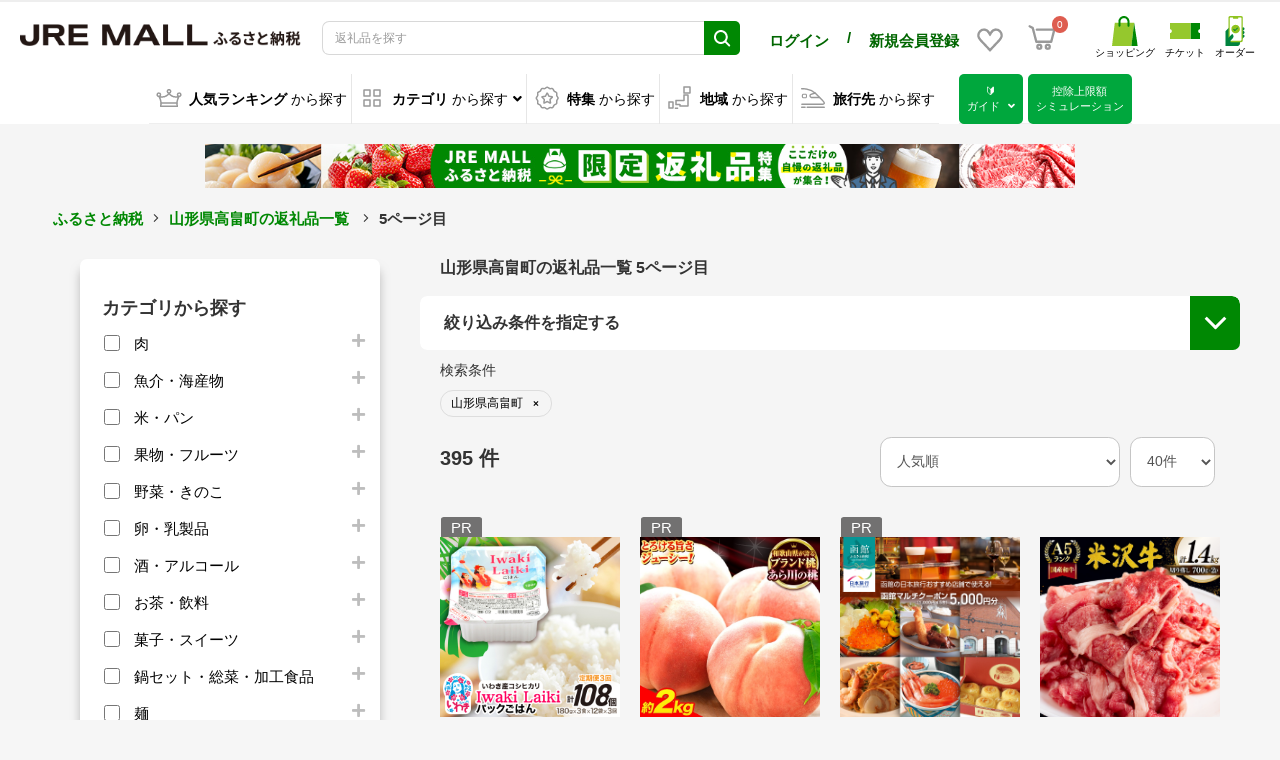

--- FILE ---
content_type: text/css; charset=UTF-8
request_url: https://show.revico.jp/css/star.css
body_size: 1587
content:
.revico-star[data-review-count="0"] {
    display: none;
}

.revico-star .revico-logo {
    color: #bbb;
    font-size: 10px;
    text-align: right;
    margin-bottom: 30px !important;
    background-image: url(../../img/revico_logo.png);
    background-repeat: no-repeat;
    background-size: contain;
    background-position: top -1px right 0;
    padding: 2px 0 !important;
    height: 19px;
}

.revico_yellow .revico-logo {
    background-image: url(../../img/revico_logo_yellow.png);
}

.revico-star .revico-logo:before {
    content: "Powered by";
    color: #bbb;
    font-size: 10px;
    margin-right: 60px;
}

.revico-star .revico-review {
    width: 1000px;
    margin: 0 auto -42px;
    font-size: 28px;
    font-weight: bold;
	background: url("../../img/review.png") no-repeat;
	background-size: 28px;
	background-position: top 9px left 0;
}

.revico-star .revico-review span{
	margin-left: 40px;
}

    .revico-star .revico-review img {
        width: 28px;
        vertical-align: text-bottom;
        margin-right: 5px;
    }

.revico-star .revico-star-graph {
    background-color: #f5f5f5;
}

.revico-star .revico-star-graph {
    padding: 20px 25px 60px;
}

.revico-star .revico-star-graph-wrapper {
    width: 1000px;
    margin: 0 auto !important;
    display: flex;
    justify-content: flex-end;
}

/*５つ星部分*/
.revico-star .starability-result {
    background-image: url("../../img/star.png");
    background-repeat: no-repeat;
    background-size: auto;
    width: 150px;
    height: 35px;
    background-position: left 0 top 0;
}

.revico_yellow .starability-result {
    background-image: url("../../img/star_yellow.png");
}

.revico-star [data-rating="5"] {
    background-position: left 0 top 0;
}

.revico-star [data-rating="4"] {
    background-position: left 20% top 0;
}

.revico-star [data-rating="3"] {
    background-position: left 40% top 0;
}

.revico-star [data-rating="2"] {
    background-position: left 60% top 0;
}

.revico-star [data-rating="1"] {
    background-position: left 80% top 0;
}

.revico-star [data-rating="0"] {
    background-position: left 100% top 0;
}

.revico-star [data-rating="4.5"] {
    background-image: url("../../img/star/star_half.png");
    background-position: left 0 top 0;
}

.revico-star [data-rating="3.5"] {
    background-image: url("../../img/star/star_half.png");
    background-position: left 20% top 0;
}

.revico-star [data-rating="2.5"] {
    background-image: url("../../img/star/star_half.png");
    background-position: left 40% top 0;
}

.revico-star [data-rating="1.5"] {
    background-image: url("../../img/star/star_half.png");
    background-position: left 60% top 0;
}

.revico-star [data-rating="0.5"] {
    background-image: url("../../img/star/star_half.png");
    background-position: left 80% top 0;
}

.revico_yellow [data-rating="4.5"] {
    background-image: url("../../img/star/star_half_yellow.png");
    background-position: left 0 top 0;
}

.revico_yellow [data-rating="3.5"] {
    background-image: url("../../img/star/star_half_yellow.png");
    background-position: left 20% top 0;
}

.revico_yellow [data-rating="2.5"] {
    background-image: url("../../img/star/star_half_yellow.png");
    background-position: left 40% top 0;
}

.revico_yellow [data-rating="1.5"] {
    background-image: url("../../img/star/star_half_yellow.png");
    background-position: left 60% top 0;
}

.revico_yellow [data-rating="0.5"] {
    background-image: url("../../img/star/star_half_yellow.png");
    background-position: left 80% top 0;
}

.revico-star .revico-star-block {
    display: flex;
    align-items: center;
}

.revico-star .revico-star-block--rate {
    transform: scale(0.6);
    transform-origin: left;
    margin-right: 10px;
    position: relative;
    top: 4px;
}

.revico-star .revico-star-block {
    display: flex;
    align-items: center;
}

.revico-star .revico-star-block--rate + div {
    font-weight: bold;
    margin-left: -60px;
}

.revico-star .revico-widget {
    font-family: "open sans", "游ゴシック体", YuGothic, "游ゴシック Medium", "Yu Gothic Medium", "YuGothic Medium", "游ゴシック", "Yu Gothic", "ヒラギノ角ゴ Pro W3", "Hiragino Kaku Gothic Pro", "メイリオ", Meiryo, sans-serif;
}

    .revico-star .revico-widget ul {
        list-style-type: none;
        margin: 0;
        padding: 0;
    }

.revico-star .revico-star-block {
    display: flex;
    align-items: center;
}

.revico-star-block--title {
    font-size: 16px;
    margin-left: -65px;
}

.revico-widget a.revico-read-more-review {
    font-size: 14px;
    color: inherit;
    text-decoration: underline;
	margin-top: 3px;
}

.revico-star-block--total {
    color: #222;
    font-size: 14px;
    text-decoration: none;
    font-weight: bold;
    margin-right: 10px;
	margin-top: 3px;
}

.revico-star-block--caption {
    font-size: 34px;
    font-weight: bold;
    position: relative;
    top: -4px;
    margin-left: 10px;
}
/*graph*/
.revico-star .revico-star-graph-wrapper .revico-star-graph-label {
    font-size: 12px;
    text-align: center;
    margin-bottom: 20px;
    margin-top: 5px;
}

    .revico-star .revico-star-graph-wrapper .revico-star-graph-label span {
        font-size: 16px;
        font-weight: bold;
    }

.revico-star .revico-star-block-wrapper {
    margin-right: 60px;
}

.revico-star .revico-star-graph-wrapper .revico-star-block {
    position: relative;
    height: 35px;
    display: flex;
    justify-content: center;
    margin-top: 10px;
}

.revico-star .revico-star-graph-wrapper .revico-star-graph-list {
    font-size: 12px;
}

.revico-star-graph-list-row--rate {
    font-size: 10px;
}

.revico-star .revico-star-graph-wrapper .revico-star-graph-list--row {
    display: flex;
    align-items: center;
    line-height: 20px;
    margin-bottom: 5px;
}

    .revico-star .revico-star-graph-wrapper .revico-star-graph-list--row a {
        color: #222;
        margin-right: 10px;
    }

.revico-star .revico-star-graph-wrapper .revico-star-graph-list--row-link {
    text-decoration: none;
}

    .revico-star .revico-star-graph-wrapper .revico-star-graph-list--row-link span {
        color: #7b7b7b;
        margin-right: 3px;
    }

.revico-star .revico-star-graph-wrapper .revico-star-graph-list--row-container {
    width: 180px;
    height: 5px;
    background-color: #ccc;
}

.revico-star .revico-star-graph-wrapper .revico-star-graph-list--row-container-bar {
    background-color: #444;
    height: 5px;
}

.revico_yellow .revico-star-graph-wrapper .revico-star-graph-list--row-container-bar {
    background-color: #e6c800;
}

.revico-star .revico-star-graph-wrapper .revico-star-graph-list-row--rate {
    margin-left: 6px;
    text-align: right;
}
a.revico-star-graph-list--row-link.revico-star-graph-list--row-link-bar {
    width: 100%;
}
.revico-widget .revico-evaluation-graph-wrapper {
    width: 900px;
    margin: 0 auto;
    margin-top: 20px;
}

.revico-evaluation-graph-wrapper .revico-evaluation-graph--title {
    width: 100%;
    text-align: center;
    font-size: 12px;
    font-weight: bold;
}

.revico-evaluation-graph-wrapper .revico-evaluation-graph-score {
    display: flex;
}

.revico-evaluation-graph-wrapper .revico-evaluation-graph-score--scale {
    height: 7px;
    border-top: 1px solid #ccc;
    border-bottom: 1px solid #ccc;
    border-left: 1px solid #f5f5f5;
    border-right: 0px;
}

.revico-evaluation-graph-wrapper .revico-evaluation-graph-score > .revico-evaluation-graph-score--scale:first-child {
    border-left: 1px solid #ccc;
}

.revico-evaluation-graph-wrapper .revico-evaluation-graph-score > .revico-evaluation-graph-score--scale:last-child {
    border-right: 1px solid #ccc;
}

.revico-evaluation-graph-wrapper .revico-evaluation-graph-score-caption {
    display: flex;
    justify-content: space-between;
}

.revico-evaluation-graph-wrapper .revico-evaluation-graph-score-caption--lowest,
.revico-evaluation-graph-wrapper .revico-evaluation-graph-score-caption--highest {
    font-size: 12px;
}

@media screen and (max-width: 768px) {
    .revico-star .revico-logo {
        height: auto;
        width: 96%;
    }

    .revico-star .revico-review {
        width: 92%;
        margin: 0 auto;
        font-size: 19px;
        font-weight: bold;
        margin-bottom: 30px;
		background-size: 19px;
		background-position: top 7px left 0;
    }
	
	.revico-star .revico-review span{
		margin-left: 28px;
	}

    .revico-star .revico-star-graph {
        padding: 10px 0 30px;
    }

    .revico-star .revico-star-graph-wrapper {
        width: 92%;
        display: block;
    }

        .revico-star .revico-star-graph-wrapper > div,
        .revico-star .revico-star-graph-wrapper > ul {
            width: 74%;
            margin: 0 auto;
        }

        .revico-star .revico-star-graph-wrapper .revico-star-graph-list--row-container {
            width: 100%;
        }

    .revico-star-block--title {
        font-size: 16px;
        font-weight: bold;
    }

    .revico-star-block--total {
        font-size: 12px;
    }

    .revico-widget a.revico-read-more-review {
        font-size: 12px;
        color: inherit;
    }

    .revico-star-block--caption {
        font-size: 28px;
        top: -5px;
    }
    .revico-widget .revico-evaluation-graph-wrapper {
        width: 60%;
    }
}


--- FILE ---
content_type: image/svg+xml
request_url: https://furusato.jreast.co.jp/html/template/jremall/assets/icon/furusato/area.svg
body_size: 276
content:
<svg xmlns="http://www.w3.org/2000/svg" width="32" height="32" viewBox="0 0 32 32">
  <g id="グループ_119152" data-name="グループ 119152" transform="translate(0.055)">
    <rect id="長方形_147576" data-name="長方形 147576" width="32" height="32" transform="translate(-0.055)" fill="none"/>
    <g id="グループ_118275" data-name="グループ 118275" transform="translate(5 5)">
      <rect id="長方形_147582" data-name="長方形 147582" width="6" height="6" transform="translate(14.944)" fill="none" stroke="#999" stroke-linecap="round" stroke-linejoin="round" stroke-width="1.5"/>
      <path id="合体_91" data-name="合体 91" d="M8,11H4V9.624H0V5.5H8V0h4V11H8Z" transform="translate(6.944 8)" fill="rgba(0,0,0,0)" stroke="#999" stroke-linecap="round" stroke-linejoin="round" stroke-width="1.5"/>
      <rect id="長方形_147585" data-name="長方形 147585" width="4" height="6" transform="translate(-0.056 15)" fill="none" stroke="#999" stroke-linecap="round" stroke-linejoin="round" stroke-width="1.5"/>
      <path id="パス_12947" data-name="パス 12947" d="M10428.043-9915.194h2.275" transform="translate(-10421.742 9936.428)" fill="rgba(0,0,0,0)" stroke="#999" stroke-linecap="round" stroke-linejoin="round" stroke-width="1.5"/>
    </g>
  </g>
</svg>


--- FILE ---
content_type: image/svg+xml
request_url: https://furusato.jreast.co.jp/html/template/jremall/assets/icon/furusato/hamburger/contact.svg
body_size: 151
content:
<svg id="グループ_118540" data-name="グループ 118540" xmlns="http://www.w3.org/2000/svg" width="20.62" height="19.872" viewBox="0 0 20.62 19.872">
  <defs>
    <style>
      .cls-1 {
        fill: none;
        stroke: #008803;
        stroke-linecap: round;
        stroke-linejoin: round;
        stroke-width: 2px;
      }
    </style>
  </defs>
  <path id="パス_13074" data-name="パス 13074" class="cls-1" d="M16.232,1H4.388A3.388,3.388,0,0,0,1,4.38V18.872l4.3-4.289H16.232A3.388,3.388,0,0,0,19.62,11.2V4.38A3.388,3.388,0,0,0,16.232,1Z"/>
</svg>


--- FILE ---
content_type: text/javascript;charset=UTF-8
request_url: https://log1.mobylog.jp/msb.php?ktr_site=501150&ktr_atime=1769450567165
body_size: 61
content:
__getSessionValue({"sid":"5915c44d0436bccc0850dbcab0a5b285"})

--- FILE ---
content_type: application/javascript
request_url: https://furusato.jreast.co.jp/html/template/jremall/assets/js/swiper.base.min.js
body_size: 253
content:
$(function(){if($(".ec-rankingSwiper").length){new Swiper(".ec-rankingSwiper",{slidesPerView:3,grabCursor:!0,freeMode:!0,observer:!0,observeSlideChildren:!0,observeParents:!0,mousewheel:{forceToAxis:!0},navigation:{nextEl:".swiper-button-next",prevEl:".swiper-button-prev"},pagination:{el:".swiper-pagination",type:"bullets",clickable:!0},breakpoints:{768:{slidesPerView:5,spaceBetween:20}}});var e=document.querySelector(".swiper-wrapper:first-child"),r=new MutationObserver(function(t){t.forEach(function(t){if(t.target&&t.target.childNodes&&t.target.childNodes.length>1){var i=t.target.childNodes[1].childNodes;$(t.target.lastChild).remove(),$(e).append(i),r.disconnect()}})});const t={attributes:!0,childList:!0,characterData:!0,subtree:!0};r.observe(e,t)}});

--- FILE ---
content_type: image/svg+xml
request_url: https://furusato.jreast.co.jp/html/template/jremall/assets/icon/furusato/hamburger/category.svg
body_size: 233
content:
<svg xmlns="http://www.w3.org/2000/svg" width="24" height="24" viewBox="0 0 24 24">
  <defs>
    <style>
      .cls-1, .cls-2 {
        fill: none;
      }

      .cls-2 {
        stroke: #008803;
        stroke-linecap: round;
        stroke-linejoin: round;
        stroke-width: 2px;
      }
    </style>
  </defs>
  <g id="グループ_118278" data-name="グループ 118278" transform="translate(-10335 9934)">
    <rect id="長方形_147576" data-name="長方形 147576" class="cls-1" width="24" height="24" transform="translate(10335 -9934)"/>
    <g id="グループ_118273" data-name="グループ 118273" transform="translate(-3.192 -3.192)">
      <rect id="長方形_147577" data-name="長方形 147577" class="cls-2" width="7" height="7" transform="translate(10341.191 -9927.809)"/>
      <rect id="長方形_147580" data-name="長方形 147580" class="cls-2" width="7" height="7" transform="translate(10341.191 -9916.809)"/>
      <rect id="長方形_147578" data-name="長方形 147578" class="cls-2" width="7" height="7" transform="translate(10352.191 -9927.809)"/>
      <rect id="長方形_147579" data-name="長方形 147579" class="cls-2" width="7" height="7" transform="translate(10352.191 -9916.809)"/>
    </g>
  </g>
</svg>
